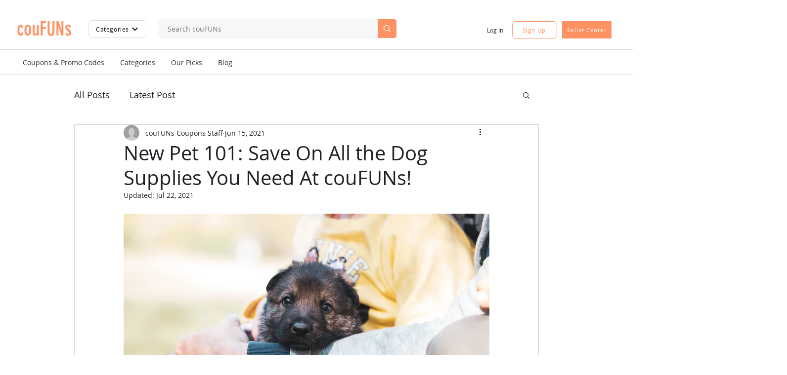

--- FILE ---
content_type: text/html; charset=utf-8
request_url: https://www.google.com/recaptcha/api2/aframe
body_size: 265
content:
<!DOCTYPE HTML><html><head><meta http-equiv="content-type" content="text/html; charset=UTF-8"></head><body><script nonce="eb2NLljzYhmsBpX6rDTmIQ">/** Anti-fraud and anti-abuse applications only. See google.com/recaptcha */ try{var clients={'sodar':'https://pagead2.googlesyndication.com/pagead/sodar?'};window.addEventListener("message",function(a){try{if(a.source===window.parent){var b=JSON.parse(a.data);var c=clients[b['id']];if(c){var d=document.createElement('img');d.src=c+b['params']+'&rc='+(localStorage.getItem("rc::a")?sessionStorage.getItem("rc::b"):"");window.document.body.appendChild(d);sessionStorage.setItem("rc::e",parseInt(sessionStorage.getItem("rc::e")||0)+1);localStorage.setItem("rc::h",'1768833283282');}}}catch(b){}});window.parent.postMessage("_grecaptcha_ready", "*");}catch(b){}</script></body></html>